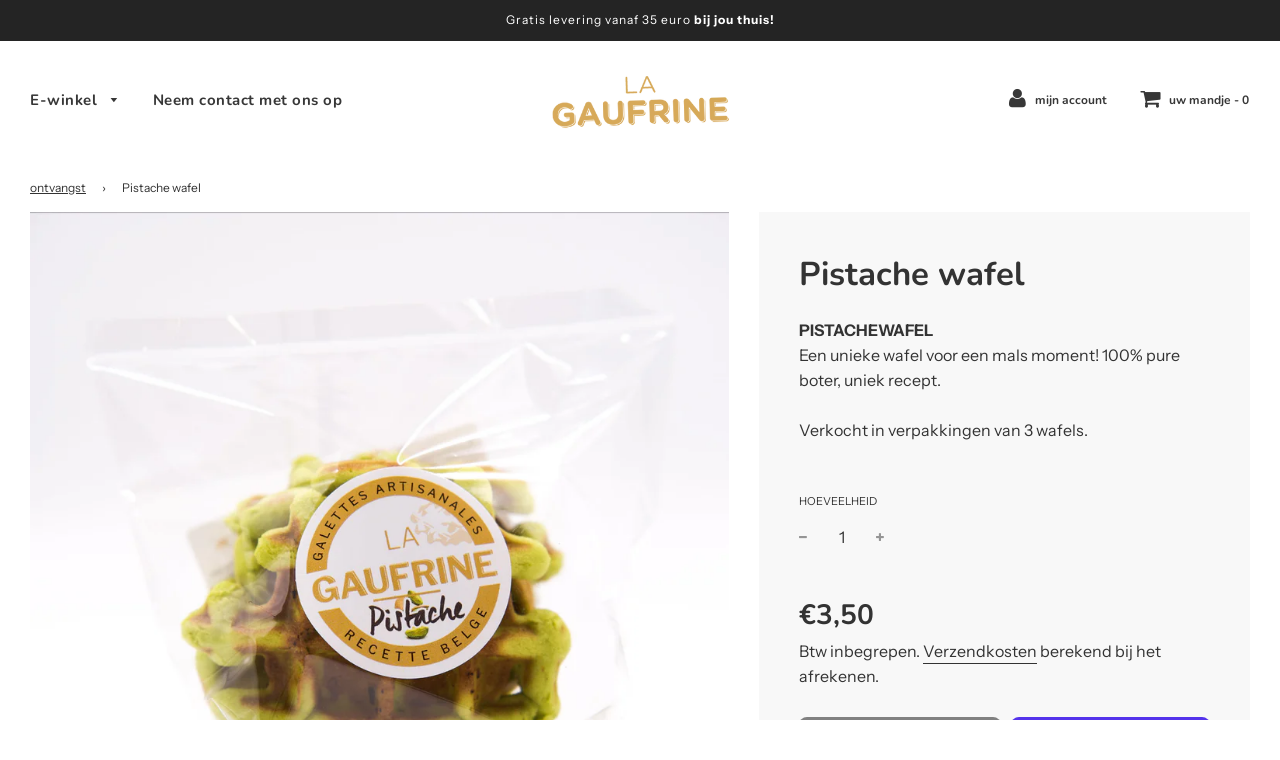

--- FILE ---
content_type: text/html; charset=utf-8
request_url: https://lagaufrine.com/nl/products/gaufrine-pistache
body_size: 19792
content:
<!doctype html>
<!--[if IE 8]><html class="no-js lt-ie9" lang="en"> <![endif]-->
<!--[if IE 9 ]><html class="ie9 no-js"> <![endif]-->
<!--[if (gt IE 9)|!(IE)]><!--> <html class="no-js"> <!--<![endif]-->
<head>

  <!-- Basic page needs ================================================== -->
  <meta charset="utf-8">
  <meta http-equiv="X-UA-Compatible" content="IE=edge">

  
  	  <link rel="shortcut icon" href="//lagaufrine.com/cdn/shop/files/GAUFRINE_LOGO_ESITE_180x180_crop_center.png?v=1613782597" type="image/png">
      <link rel="apple-touch-icon" sizes="180x180" href="//lagaufrine.com/cdn/shop/files/GAUFRINE_LOGO_ESITE_180x180_crop_center.png?v=1613782597">
      <link rel="apple-touch-icon-precomposed" sizes="180x180" href="//lagaufrine.com/cdn/shop/files/GAUFRINE_LOGO_ESITE_180x180_crop_center.png?v=1613782597">
      <link rel="icon" type="image/png" sizes="32x32" href="//lagaufrine.com/cdn/shop/files/GAUFRINE_LOGO_ESITE_32x32_crop_center.png?v=1613782597">
      <link rel="icon" type="image/png" sizes="194x194" href="//lagaufrine.com/cdn/shop/files/GAUFRINE_LOGO_ESITE_194x194_crop_center.png?v=1613782597">
      <link rel="icon" type="image/png" sizes="192x192" href="//lagaufrine.com/cdn/shop/files/GAUFRINE_LOGO_ESITE_192x192_crop_center.png?v=1613782597">
      <link rel="icon" type="image/png" sizes="16x16" href="//lagaufrine.com/cdn/shop/files/GAUFRINE_LOGO_ESITE_16x16_crop_center.png?v=1613782597">
  

  <!-- Title and description ================================================== -->
  <title>
  Pistache wafel &ndash; La Gaufrine
  </title>

  
  <meta name="description" content="PISTACHEWAFEL Een unieke wafel voor een mals moment! 100% pure boter, uniek recept. Verkocht in verpakkingen van 3 wafels.">
  

  <!-- Helpers ================================================== -->
  <!-- /snippets/social-meta-tags.liquid -->


  <meta property="og:type" content="product">
  <meta property="og:title" content="Pistache wafel">
  
    <meta property="og:image" content="http://lagaufrine.com/cdn/shop/files/gaufrine-pistache_3f244e08-0ecd-448c-b167-5e4542c46d98_grande.jpg?v=1692361173">
    <meta property="og:image:secure_url" content="https://lagaufrine.com/cdn/shop/files/gaufrine-pistache_3f244e08-0ecd-448c-b167-5e4542c46d98_grande.jpg?v=1692361173">
  
  <meta property="og:description" content="PISTACHEWAFEL Een unieke wafel voor een mals moment! 100% pure boter, uniek recept.
 Verkocht in verpakkingen van 3 wafels.">
  <meta property="og:price:amount" content="3,50">
  <meta property="og:price:currency" content="EUR">



<meta property="og:url" content="https://lagaufrine.com/nl/products/gaufrine-pistache">
<meta property="og:site_name" content="La Gaufrine">






  <meta name="twitter:card" content="summary">


  <meta name="twitter:title" content="Pistache wafel">
  <meta name="twitter:description" content="PISTACHEWAFEL Een unieke wafel voor een mals moment! 100% pure boter, uniek recept.
 Verkocht in verpakkingen van 3 wafels.">
  <meta name="twitter:image" content="https://lagaufrine.com/cdn/shop/files/gaufrine-pistache_3f244e08-0ecd-448c-b167-5e4542c46d98_grande.jpg?v=1692361173">
  <meta name="twitter:image:width" content="600">
  <meta name="twitter:image:height" content="600">



  <link rel="canonical" href="https://lagaufrine.com/nl/products/gaufrine-pistache"/>
  
	<meta name="viewport" content="width=device-width, initial-scale=1, maximum-scale=1, user-scalable=0"/>
  
  <meta name="theme-color" content="#333333">

  <!-- CSS ================================================== -->
  <link href="//lagaufrine.com/cdn/shop/t/6/assets/plugins.css?v=164077789380659527561759260556" rel="stylesheet" type="text/css" media="all" />
  <link href="//lagaufrine.com/cdn/shop/t/6/assets/timber.scss.css?v=1288297477299932961759260558" rel="stylesheet" type="text/css" media="all" />

  



  <!-- Header hook for plugins ================================================== -->
  <script>window.performance && window.performance.mark && window.performance.mark('shopify.content_for_header.start');</script><meta name="facebook-domain-verification" content="jk5bqx1xvdmwz0fahx5alktnocyjc7">
<meta name="facebook-domain-verification" content="p6rif0qbze3wci48fvc5ho0e1ge8p5">
<meta id="shopify-digital-wallet" name="shopify-digital-wallet" content="/37117952133/digital_wallets/dialog">
<meta name="shopify-checkout-api-token" content="99898a5946a3207b0348de17a7721d27">
<link rel="alternate" hreflang="x-default" href="https://lagaufrine.com/products/gaufrine-pistache">
<link rel="alternate" hreflang="fr" href="https://lagaufrine.com/products/gaufrine-pistache">
<link rel="alternate" hreflang="en" href="https://lagaufrine.com/en/products/gaufrine-pistache">
<link rel="alternate" hreflang="nl" href="https://lagaufrine.com/nl/products/gaufrine-pistache">
<link rel="alternate" type="application/json+oembed" href="https://lagaufrine.com/nl/products/gaufrine-pistache.oembed">
<script async="async" src="/checkouts/internal/preloads.js?locale=nl-BE"></script>
<link rel="preconnect" href="https://shop.app" crossorigin="anonymous">
<script async="async" src="https://shop.app/checkouts/internal/preloads.js?locale=nl-BE&shop_id=37117952133" crossorigin="anonymous"></script>
<script id="apple-pay-shop-capabilities" type="application/json">{"shopId":37117952133,"countryCode":"BE","currencyCode":"EUR","merchantCapabilities":["supports3DS"],"merchantId":"gid:\/\/shopify\/Shop\/37117952133","merchantName":"La Gaufrine","requiredBillingContactFields":["postalAddress","email","phone"],"requiredShippingContactFields":["postalAddress","email","phone"],"shippingType":"shipping","supportedNetworks":["visa","maestro","masterCard","amex"],"total":{"type":"pending","label":"La Gaufrine","amount":"1.00"},"shopifyPaymentsEnabled":true,"supportsSubscriptions":true}</script>
<script id="shopify-features" type="application/json">{"accessToken":"99898a5946a3207b0348de17a7721d27","betas":["rich-media-storefront-analytics"],"domain":"lagaufrine.com","predictiveSearch":true,"shopId":37117952133,"locale":"nl"}</script>
<script>var Shopify = Shopify || {};
Shopify.shop = "la-gaufrine.myshopify.com";
Shopify.locale = "nl";
Shopify.currency = {"active":"EUR","rate":"1.0"};
Shopify.country = "BE";
Shopify.theme = {"name":"Flow","id":95312314501,"schema_name":"Flow","schema_version":"16.1","theme_store_id":801,"role":"main"};
Shopify.theme.handle = "null";
Shopify.theme.style = {"id":null,"handle":null};
Shopify.cdnHost = "lagaufrine.com/cdn";
Shopify.routes = Shopify.routes || {};
Shopify.routes.root = "/nl/";</script>
<script type="module">!function(o){(o.Shopify=o.Shopify||{}).modules=!0}(window);</script>
<script>!function(o){function n(){var o=[];function n(){o.push(Array.prototype.slice.apply(arguments))}return n.q=o,n}var t=o.Shopify=o.Shopify||{};t.loadFeatures=n(),t.autoloadFeatures=n()}(window);</script>
<script>
  window.ShopifyPay = window.ShopifyPay || {};
  window.ShopifyPay.apiHost = "shop.app\/pay";
  window.ShopifyPay.redirectState = null;
</script>
<script id="shop-js-analytics" type="application/json">{"pageType":"product"}</script>
<script defer="defer" async type="module" src="//lagaufrine.com/cdn/shopifycloud/shop-js/modules/v2/client.init-shop-cart-sync_vOV-a8uK.nl.esm.js"></script>
<script defer="defer" async type="module" src="//lagaufrine.com/cdn/shopifycloud/shop-js/modules/v2/chunk.common_CJhj07vB.esm.js"></script>
<script defer="defer" async type="module" src="//lagaufrine.com/cdn/shopifycloud/shop-js/modules/v2/chunk.modal_CUgVXUZf.esm.js"></script>
<script type="module">
  await import("//lagaufrine.com/cdn/shopifycloud/shop-js/modules/v2/client.init-shop-cart-sync_vOV-a8uK.nl.esm.js");
await import("//lagaufrine.com/cdn/shopifycloud/shop-js/modules/v2/chunk.common_CJhj07vB.esm.js");
await import("//lagaufrine.com/cdn/shopifycloud/shop-js/modules/v2/chunk.modal_CUgVXUZf.esm.js");

  window.Shopify.SignInWithShop?.initShopCartSync?.({"fedCMEnabled":true,"windoidEnabled":true});

</script>
<script>
  window.Shopify = window.Shopify || {};
  if (!window.Shopify.featureAssets) window.Shopify.featureAssets = {};
  window.Shopify.featureAssets['shop-js'] = {"shop-cart-sync":["modules/v2/client.shop-cart-sync_BXFoCcTc.nl.esm.js","modules/v2/chunk.common_CJhj07vB.esm.js","modules/v2/chunk.modal_CUgVXUZf.esm.js"],"init-fed-cm":["modules/v2/client.init-fed-cm_BrMTCua_.nl.esm.js","modules/v2/chunk.common_CJhj07vB.esm.js","modules/v2/chunk.modal_CUgVXUZf.esm.js"],"init-shop-email-lookup-coordinator":["modules/v2/client.init-shop-email-lookup-coordinator_BNYBSeU_.nl.esm.js","modules/v2/chunk.common_CJhj07vB.esm.js","modules/v2/chunk.modal_CUgVXUZf.esm.js"],"init-windoid":["modules/v2/client.init-windoid_CWCaoIdT.nl.esm.js","modules/v2/chunk.common_CJhj07vB.esm.js","modules/v2/chunk.modal_CUgVXUZf.esm.js"],"shop-button":["modules/v2/client.shop-button_DHPWWyFt.nl.esm.js","modules/v2/chunk.common_CJhj07vB.esm.js","modules/v2/chunk.modal_CUgVXUZf.esm.js"],"shop-cash-offers":["modules/v2/client.shop-cash-offers_DkrRGug0.nl.esm.js","modules/v2/chunk.common_CJhj07vB.esm.js","modules/v2/chunk.modal_CUgVXUZf.esm.js"],"shop-toast-manager":["modules/v2/client.shop-toast-manager_gEGA2pId.nl.esm.js","modules/v2/chunk.common_CJhj07vB.esm.js","modules/v2/chunk.modal_CUgVXUZf.esm.js"],"init-shop-cart-sync":["modules/v2/client.init-shop-cart-sync_vOV-a8uK.nl.esm.js","modules/v2/chunk.common_CJhj07vB.esm.js","modules/v2/chunk.modal_CUgVXUZf.esm.js"],"init-customer-accounts-sign-up":["modules/v2/client.init-customer-accounts-sign-up_DgkqQ-gA.nl.esm.js","modules/v2/client.shop-login-button_Cfex_xfE.nl.esm.js","modules/v2/chunk.common_CJhj07vB.esm.js","modules/v2/chunk.modal_CUgVXUZf.esm.js"],"pay-button":["modules/v2/client.pay-button_C5ffEwyD.nl.esm.js","modules/v2/chunk.common_CJhj07vB.esm.js","modules/v2/chunk.modal_CUgVXUZf.esm.js"],"init-customer-accounts":["modules/v2/client.init-customer-accounts_BXXDvmMv.nl.esm.js","modules/v2/client.shop-login-button_Cfex_xfE.nl.esm.js","modules/v2/chunk.common_CJhj07vB.esm.js","modules/v2/chunk.modal_CUgVXUZf.esm.js"],"avatar":["modules/v2/client.avatar_BTnouDA3.nl.esm.js"],"init-shop-for-new-customer-accounts":["modules/v2/client.init-shop-for-new-customer-accounts_BNCHBxRp.nl.esm.js","modules/v2/client.shop-login-button_Cfex_xfE.nl.esm.js","modules/v2/chunk.common_CJhj07vB.esm.js","modules/v2/chunk.modal_CUgVXUZf.esm.js"],"shop-follow-button":["modules/v2/client.shop-follow-button_BBFyycLo.nl.esm.js","modules/v2/chunk.common_CJhj07vB.esm.js","modules/v2/chunk.modal_CUgVXUZf.esm.js"],"checkout-modal":["modules/v2/client.checkout-modal_CAl1mkDZ.nl.esm.js","modules/v2/chunk.common_CJhj07vB.esm.js","modules/v2/chunk.modal_CUgVXUZf.esm.js"],"shop-login-button":["modules/v2/client.shop-login-button_Cfex_xfE.nl.esm.js","modules/v2/chunk.common_CJhj07vB.esm.js","modules/v2/chunk.modal_CUgVXUZf.esm.js"],"lead-capture":["modules/v2/client.lead-capture_Drczia_q.nl.esm.js","modules/v2/chunk.common_CJhj07vB.esm.js","modules/v2/chunk.modal_CUgVXUZf.esm.js"],"shop-login":["modules/v2/client.shop-login_WnrjWA38.nl.esm.js","modules/v2/chunk.common_CJhj07vB.esm.js","modules/v2/chunk.modal_CUgVXUZf.esm.js"],"payment-terms":["modules/v2/client.payment-terms_CJxlri54.nl.esm.js","modules/v2/chunk.common_CJhj07vB.esm.js","modules/v2/chunk.modal_CUgVXUZf.esm.js"]};
</script>
<script>(function() {
  var isLoaded = false;
  function asyncLoad() {
    if (isLoaded) return;
    isLoaded = true;
    var urls = ["https:\/\/cdn.shopify.com\/s\/files\/1\/0371\/1795\/2133\/t\/6\/assets\/booster_eu_cookie_37117952133.js?v=1586531859\u0026shop=la-gaufrine.myshopify.com","https:\/\/omnisnippet1.com\/inShop\/Embed\/shopify.js?shop=la-gaufrine.myshopify.com"];
    for (var i = 0; i < urls.length; i++) {
      var s = document.createElement('script');
      s.type = 'text/javascript';
      s.async = true;
      s.src = urls[i];
      var x = document.getElementsByTagName('script')[0];
      x.parentNode.insertBefore(s, x);
    }
  };
  if(window.attachEvent) {
    window.attachEvent('onload', asyncLoad);
  } else {
    window.addEventListener('load', asyncLoad, false);
  }
})();</script>
<script id="__st">var __st={"a":37117952133,"offset":3600,"reqid":"c040ee54-7655-455b-9152-8c1ad257212b-1769969079","pageurl":"lagaufrine.com\/nl\/products\/gaufrine-pistache","u":"426d798d1224","p":"product","rtyp":"product","rid":8615300661572};</script>
<script>window.ShopifyPaypalV4VisibilityTracking = true;</script>
<script id="captcha-bootstrap">!function(){'use strict';const t='contact',e='account',n='new_comment',o=[[t,t],['blogs',n],['comments',n],[t,'customer']],c=[[e,'customer_login'],[e,'guest_login'],[e,'recover_customer_password'],[e,'create_customer']],r=t=>t.map((([t,e])=>`form[action*='/${t}']:not([data-nocaptcha='true']) input[name='form_type'][value='${e}']`)).join(','),a=t=>()=>t?[...document.querySelectorAll(t)].map((t=>t.form)):[];function s(){const t=[...o],e=r(t);return a(e)}const i='password',u='form_key',d=['recaptcha-v3-token','g-recaptcha-response','h-captcha-response',i],f=()=>{try{return window.sessionStorage}catch{return}},m='__shopify_v',_=t=>t.elements[u];function p(t,e,n=!1){try{const o=window.sessionStorage,c=JSON.parse(o.getItem(e)),{data:r}=function(t){const{data:e,action:n}=t;return t[m]||n?{data:e,action:n}:{data:t,action:n}}(c);for(const[e,n]of Object.entries(r))t.elements[e]&&(t.elements[e].value=n);n&&o.removeItem(e)}catch(o){console.error('form repopulation failed',{error:o})}}const l='form_type',E='cptcha';function T(t){t.dataset[E]=!0}const w=window,h=w.document,L='Shopify',v='ce_forms',y='captcha';let A=!1;((t,e)=>{const n=(g='f06e6c50-85a8-45c8-87d0-21a2b65856fe',I='https://cdn.shopify.com/shopifycloud/storefront-forms-hcaptcha/ce_storefront_forms_captcha_hcaptcha.v1.5.2.iife.js',D={infoText:'Beschermd door hCaptcha',privacyText:'Privacy',termsText:'Voorwaarden'},(t,e,n)=>{const o=w[L][v],c=o.bindForm;if(c)return c(t,g,e,D).then(n);var r;o.q.push([[t,g,e,D],n]),r=I,A||(h.body.append(Object.assign(h.createElement('script'),{id:'captcha-provider',async:!0,src:r})),A=!0)});var g,I,D;w[L]=w[L]||{},w[L][v]=w[L][v]||{},w[L][v].q=[],w[L][y]=w[L][y]||{},w[L][y].protect=function(t,e){n(t,void 0,e),T(t)},Object.freeze(w[L][y]),function(t,e,n,w,h,L){const[v,y,A,g]=function(t,e,n){const i=e?o:[],u=t?c:[],d=[...i,...u],f=r(d),m=r(i),_=r(d.filter((([t,e])=>n.includes(e))));return[a(f),a(m),a(_),s()]}(w,h,L),I=t=>{const e=t.target;return e instanceof HTMLFormElement?e:e&&e.form},D=t=>v().includes(t);t.addEventListener('submit',(t=>{const e=I(t);if(!e)return;const n=D(e)&&!e.dataset.hcaptchaBound&&!e.dataset.recaptchaBound,o=_(e),c=g().includes(e)&&(!o||!o.value);(n||c)&&t.preventDefault(),c&&!n&&(function(t){try{if(!f())return;!function(t){const e=f();if(!e)return;const n=_(t);if(!n)return;const o=n.value;o&&e.removeItem(o)}(t);const e=Array.from(Array(32),(()=>Math.random().toString(36)[2])).join('');!function(t,e){_(t)||t.append(Object.assign(document.createElement('input'),{type:'hidden',name:u})),t.elements[u].value=e}(t,e),function(t,e){const n=f();if(!n)return;const o=[...t.querySelectorAll(`input[type='${i}']`)].map((({name:t})=>t)),c=[...d,...o],r={};for(const[a,s]of new FormData(t).entries())c.includes(a)||(r[a]=s);n.setItem(e,JSON.stringify({[m]:1,action:t.action,data:r}))}(t,e)}catch(e){console.error('failed to persist form',e)}}(e),e.submit())}));const S=(t,e)=>{t&&!t.dataset[E]&&(n(t,e.some((e=>e===t))),T(t))};for(const o of['focusin','change'])t.addEventListener(o,(t=>{const e=I(t);D(e)&&S(e,y())}));const B=e.get('form_key'),M=e.get(l),P=B&&M;t.addEventListener('DOMContentLoaded',(()=>{const t=y();if(P)for(const e of t)e.elements[l].value===M&&p(e,B);[...new Set([...A(),...v().filter((t=>'true'===t.dataset.shopifyCaptcha))])].forEach((e=>S(e,t)))}))}(h,new URLSearchParams(w.location.search),n,t,e,['guest_login'])})(!0,!0)}();</script>
<script integrity="sha256-4kQ18oKyAcykRKYeNunJcIwy7WH5gtpwJnB7kiuLZ1E=" data-source-attribution="shopify.loadfeatures" defer="defer" src="//lagaufrine.com/cdn/shopifycloud/storefront/assets/storefront/load_feature-a0a9edcb.js" crossorigin="anonymous"></script>
<script crossorigin="anonymous" defer="defer" src="//lagaufrine.com/cdn/shopifycloud/storefront/assets/shopify_pay/storefront-65b4c6d7.js?v=20250812"></script>
<script data-source-attribution="shopify.dynamic_checkout.dynamic.init">var Shopify=Shopify||{};Shopify.PaymentButton=Shopify.PaymentButton||{isStorefrontPortableWallets:!0,init:function(){window.Shopify.PaymentButton.init=function(){};var t=document.createElement("script");t.src="https://lagaufrine.com/cdn/shopifycloud/portable-wallets/latest/portable-wallets.nl.js",t.type="module",document.head.appendChild(t)}};
</script>
<script data-source-attribution="shopify.dynamic_checkout.buyer_consent">
  function portableWalletsHideBuyerConsent(e){var t=document.getElementById("shopify-buyer-consent"),n=document.getElementById("shopify-subscription-policy-button");t&&n&&(t.classList.add("hidden"),t.setAttribute("aria-hidden","true"),n.removeEventListener("click",e))}function portableWalletsShowBuyerConsent(e){var t=document.getElementById("shopify-buyer-consent"),n=document.getElementById("shopify-subscription-policy-button");t&&n&&(t.classList.remove("hidden"),t.removeAttribute("aria-hidden"),n.addEventListener("click",e))}window.Shopify?.PaymentButton&&(window.Shopify.PaymentButton.hideBuyerConsent=portableWalletsHideBuyerConsent,window.Shopify.PaymentButton.showBuyerConsent=portableWalletsShowBuyerConsent);
</script>
<script>
  function portableWalletsCleanup(e){e&&e.src&&console.error("Failed to load portable wallets script "+e.src);var t=document.querySelectorAll("shopify-accelerated-checkout .shopify-payment-button__skeleton, shopify-accelerated-checkout-cart .wallet-cart-button__skeleton"),e=document.getElementById("shopify-buyer-consent");for(let e=0;e<t.length;e++)t[e].remove();e&&e.remove()}function portableWalletsNotLoadedAsModule(e){e instanceof ErrorEvent&&"string"==typeof e.message&&e.message.includes("import.meta")&&"string"==typeof e.filename&&e.filename.includes("portable-wallets")&&(window.removeEventListener("error",portableWalletsNotLoadedAsModule),window.Shopify.PaymentButton.failedToLoad=e,"loading"===document.readyState?document.addEventListener("DOMContentLoaded",window.Shopify.PaymentButton.init):window.Shopify.PaymentButton.init())}window.addEventListener("error",portableWalletsNotLoadedAsModule);
</script>

<script type="module" src="https://lagaufrine.com/cdn/shopifycloud/portable-wallets/latest/portable-wallets.nl.js" onError="portableWalletsCleanup(this)" crossorigin="anonymous"></script>
<script nomodule>
  document.addEventListener("DOMContentLoaded", portableWalletsCleanup);
</script>

<link id="shopify-accelerated-checkout-styles" rel="stylesheet" media="screen" href="https://lagaufrine.com/cdn/shopifycloud/portable-wallets/latest/accelerated-checkout-backwards-compat.css" crossorigin="anonymous">
<style id="shopify-accelerated-checkout-cart">
        #shopify-buyer-consent {
  margin-top: 1em;
  display: inline-block;
  width: 100%;
}

#shopify-buyer-consent.hidden {
  display: none;
}

#shopify-subscription-policy-button {
  background: none;
  border: none;
  padding: 0;
  text-decoration: underline;
  font-size: inherit;
  cursor: pointer;
}

#shopify-subscription-policy-button::before {
  box-shadow: none;
}

      </style>

<script>window.performance && window.performance.mark && window.performance.mark('shopify.content_for_header.end');</script>
  <!-- /snippets/oldIE-js.liquid -->


<!--[if lt IE 9]>
<script src="//cdnjs.cloudflare.com/ajax/libs/html5shiv/3.7.2/html5shiv.min.js" type="text/javascript"></script>
<script src="//lagaufrine.com/cdn/shop/t/6/assets/respond.min.js?v=52248677837542619231586185934" type="text/javascript"></script>
<link href="//lagaufrine.com/cdn/shop/t/6/assets/respond-proxy.html" id="respond-proxy" rel="respond-proxy" />
<link href="//lagaufrine.com/search?q=6813022e6b0f980fffc47abfa7f803d0" id="respond-redirect" rel="respond-redirect" />
<script src="//lagaufrine.com/search?q=6813022e6b0f980fffc47abfa7f803d0" type="text/javascript"></script>
<![endif]-->



  <script>
    window.wetheme = {
      name: 'Flow',
    };
  </script>
  <script src="//lagaufrine.com/cdn/shop/t/6/assets/jquery-3.3.1.min.js?v=74255524871372887611586185932" type="text/javascript"></script>
  <script src="//lagaufrine.com/cdn/shop/t/6/assets/modernizr.min.js?v=137617515274177302221586185937" type="text/javascript"></script>

  
  

<script src="https://cdn.shopify.com/extensions/8d2c31d3-a828-4daf-820f-80b7f8e01c39/nova-eu-cookie-bar-gdpr-4/assets/nova-cookie-app-embed.js" type="text/javascript" defer="defer"></script>
<link href="https://cdn.shopify.com/extensions/8d2c31d3-a828-4daf-820f-80b7f8e01c39/nova-eu-cookie-bar-gdpr-4/assets/nova-cookie.css" rel="stylesheet" type="text/css" media="all">
<link href="https://monorail-edge.shopifysvc.com" rel="dns-prefetch">
<script>(function(){if ("sendBeacon" in navigator && "performance" in window) {try {var session_token_from_headers = performance.getEntriesByType('navigation')[0].serverTiming.find(x => x.name == '_s').description;} catch {var session_token_from_headers = undefined;}var session_cookie_matches = document.cookie.match(/_shopify_s=([^;]*)/);var session_token_from_cookie = session_cookie_matches && session_cookie_matches.length === 2 ? session_cookie_matches[1] : "";var session_token = session_token_from_headers || session_token_from_cookie || "";function handle_abandonment_event(e) {var entries = performance.getEntries().filter(function(entry) {return /monorail-edge.shopifysvc.com/.test(entry.name);});if (!window.abandonment_tracked && entries.length === 0) {window.abandonment_tracked = true;var currentMs = Date.now();var navigation_start = performance.timing.navigationStart;var payload = {shop_id: 37117952133,url: window.location.href,navigation_start,duration: currentMs - navigation_start,session_token,page_type: "product"};window.navigator.sendBeacon("https://monorail-edge.shopifysvc.com/v1/produce", JSON.stringify({schema_id: "online_store_buyer_site_abandonment/1.1",payload: payload,metadata: {event_created_at_ms: currentMs,event_sent_at_ms: currentMs}}));}}window.addEventListener('pagehide', handle_abandonment_event);}}());</script>
<script id="web-pixels-manager-setup">(function e(e,d,r,n,o){if(void 0===o&&(o={}),!Boolean(null===(a=null===(i=window.Shopify)||void 0===i?void 0:i.analytics)||void 0===a?void 0:a.replayQueue)){var i,a;window.Shopify=window.Shopify||{};var t=window.Shopify;t.analytics=t.analytics||{};var s=t.analytics;s.replayQueue=[],s.publish=function(e,d,r){return s.replayQueue.push([e,d,r]),!0};try{self.performance.mark("wpm:start")}catch(e){}var l=function(){var e={modern:/Edge?\/(1{2}[4-9]|1[2-9]\d|[2-9]\d{2}|\d{4,})\.\d+(\.\d+|)|Firefox\/(1{2}[4-9]|1[2-9]\d|[2-9]\d{2}|\d{4,})\.\d+(\.\d+|)|Chrom(ium|e)\/(9{2}|\d{3,})\.\d+(\.\d+|)|(Maci|X1{2}).+ Version\/(15\.\d+|(1[6-9]|[2-9]\d|\d{3,})\.\d+)([,.]\d+|)( \(\w+\)|)( Mobile\/\w+|) Safari\/|Chrome.+OPR\/(9{2}|\d{3,})\.\d+\.\d+|(CPU[ +]OS|iPhone[ +]OS|CPU[ +]iPhone|CPU IPhone OS|CPU iPad OS)[ +]+(15[._]\d+|(1[6-9]|[2-9]\d|\d{3,})[._]\d+)([._]\d+|)|Android:?[ /-](13[3-9]|1[4-9]\d|[2-9]\d{2}|\d{4,})(\.\d+|)(\.\d+|)|Android.+Firefox\/(13[5-9]|1[4-9]\d|[2-9]\d{2}|\d{4,})\.\d+(\.\d+|)|Android.+Chrom(ium|e)\/(13[3-9]|1[4-9]\d|[2-9]\d{2}|\d{4,})\.\d+(\.\d+|)|SamsungBrowser\/([2-9]\d|\d{3,})\.\d+/,legacy:/Edge?\/(1[6-9]|[2-9]\d|\d{3,})\.\d+(\.\d+|)|Firefox\/(5[4-9]|[6-9]\d|\d{3,})\.\d+(\.\d+|)|Chrom(ium|e)\/(5[1-9]|[6-9]\d|\d{3,})\.\d+(\.\d+|)([\d.]+$|.*Safari\/(?![\d.]+ Edge\/[\d.]+$))|(Maci|X1{2}).+ Version\/(10\.\d+|(1[1-9]|[2-9]\d|\d{3,})\.\d+)([,.]\d+|)( \(\w+\)|)( Mobile\/\w+|) Safari\/|Chrome.+OPR\/(3[89]|[4-9]\d|\d{3,})\.\d+\.\d+|(CPU[ +]OS|iPhone[ +]OS|CPU[ +]iPhone|CPU IPhone OS|CPU iPad OS)[ +]+(10[._]\d+|(1[1-9]|[2-9]\d|\d{3,})[._]\d+)([._]\d+|)|Android:?[ /-](13[3-9]|1[4-9]\d|[2-9]\d{2}|\d{4,})(\.\d+|)(\.\d+|)|Mobile Safari.+OPR\/([89]\d|\d{3,})\.\d+\.\d+|Android.+Firefox\/(13[5-9]|1[4-9]\d|[2-9]\d{2}|\d{4,})\.\d+(\.\d+|)|Android.+Chrom(ium|e)\/(13[3-9]|1[4-9]\d|[2-9]\d{2}|\d{4,})\.\d+(\.\d+|)|Android.+(UC? ?Browser|UCWEB|U3)[ /]?(15\.([5-9]|\d{2,})|(1[6-9]|[2-9]\d|\d{3,})\.\d+)\.\d+|SamsungBrowser\/(5\.\d+|([6-9]|\d{2,})\.\d+)|Android.+MQ{2}Browser\/(14(\.(9|\d{2,})|)|(1[5-9]|[2-9]\d|\d{3,})(\.\d+|))(\.\d+|)|K[Aa][Ii]OS\/(3\.\d+|([4-9]|\d{2,})\.\d+)(\.\d+|)/},d=e.modern,r=e.legacy,n=navigator.userAgent;return n.match(d)?"modern":n.match(r)?"legacy":"unknown"}(),u="modern"===l?"modern":"legacy",c=(null!=n?n:{modern:"",legacy:""})[u],f=function(e){return[e.baseUrl,"/wpm","/b",e.hashVersion,"modern"===e.buildTarget?"m":"l",".js"].join("")}({baseUrl:d,hashVersion:r,buildTarget:u}),m=function(e){var d=e.version,r=e.bundleTarget,n=e.surface,o=e.pageUrl,i=e.monorailEndpoint;return{emit:function(e){var a=e.status,t=e.errorMsg,s=(new Date).getTime(),l=JSON.stringify({metadata:{event_sent_at_ms:s},events:[{schema_id:"web_pixels_manager_load/3.1",payload:{version:d,bundle_target:r,page_url:o,status:a,surface:n,error_msg:t},metadata:{event_created_at_ms:s}}]});if(!i)return console&&console.warn&&console.warn("[Web Pixels Manager] No Monorail endpoint provided, skipping logging."),!1;try{return self.navigator.sendBeacon.bind(self.navigator)(i,l)}catch(e){}var u=new XMLHttpRequest;try{return u.open("POST",i,!0),u.setRequestHeader("Content-Type","text/plain"),u.send(l),!0}catch(e){return console&&console.warn&&console.warn("[Web Pixels Manager] Got an unhandled error while logging to Monorail."),!1}}}}({version:r,bundleTarget:l,surface:e.surface,pageUrl:self.location.href,monorailEndpoint:e.monorailEndpoint});try{o.browserTarget=l,function(e){var d=e.src,r=e.async,n=void 0===r||r,o=e.onload,i=e.onerror,a=e.sri,t=e.scriptDataAttributes,s=void 0===t?{}:t,l=document.createElement("script"),u=document.querySelector("head"),c=document.querySelector("body");if(l.async=n,l.src=d,a&&(l.integrity=a,l.crossOrigin="anonymous"),s)for(var f in s)if(Object.prototype.hasOwnProperty.call(s,f))try{l.dataset[f]=s[f]}catch(e){}if(o&&l.addEventListener("load",o),i&&l.addEventListener("error",i),u)u.appendChild(l);else{if(!c)throw new Error("Did not find a head or body element to append the script");c.appendChild(l)}}({src:f,async:!0,onload:function(){if(!function(){var e,d;return Boolean(null===(d=null===(e=window.Shopify)||void 0===e?void 0:e.analytics)||void 0===d?void 0:d.initialized)}()){var d=window.webPixelsManager.init(e)||void 0;if(d){var r=window.Shopify.analytics;r.replayQueue.forEach((function(e){var r=e[0],n=e[1],o=e[2];d.publishCustomEvent(r,n,o)})),r.replayQueue=[],r.publish=d.publishCustomEvent,r.visitor=d.visitor,r.initialized=!0}}},onerror:function(){return m.emit({status:"failed",errorMsg:"".concat(f," has failed to load")})},sri:function(e){var d=/^sha384-[A-Za-z0-9+/=]+$/;return"string"==typeof e&&d.test(e)}(c)?c:"",scriptDataAttributes:o}),m.emit({status:"loading"})}catch(e){m.emit({status:"failed",errorMsg:(null==e?void 0:e.message)||"Unknown error"})}}})({shopId: 37117952133,storefrontBaseUrl: "https://lagaufrine.com",extensionsBaseUrl: "https://extensions.shopifycdn.com/cdn/shopifycloud/web-pixels-manager",monorailEndpoint: "https://monorail-edge.shopifysvc.com/unstable/produce_batch",surface: "storefront-renderer",enabledBetaFlags: ["2dca8a86"],webPixelsConfigList: [{"id":"349241668","configuration":"{\"pixel_id\":\"649406838939569\",\"pixel_type\":\"facebook_pixel\",\"metaapp_system_user_token\":\"-\"}","eventPayloadVersion":"v1","runtimeContext":"OPEN","scriptVersion":"ca16bc87fe92b6042fbaa3acc2fbdaa6","type":"APP","apiClientId":2329312,"privacyPurposes":["ANALYTICS","MARKETING","SALE_OF_DATA"],"dataSharingAdjustments":{"protectedCustomerApprovalScopes":["read_customer_address","read_customer_email","read_customer_name","read_customer_personal_data","read_customer_phone"]}},{"id":"shopify-app-pixel","configuration":"{}","eventPayloadVersion":"v1","runtimeContext":"STRICT","scriptVersion":"0450","apiClientId":"shopify-pixel","type":"APP","privacyPurposes":["ANALYTICS","MARKETING"]},{"id":"shopify-custom-pixel","eventPayloadVersion":"v1","runtimeContext":"LAX","scriptVersion":"0450","apiClientId":"shopify-pixel","type":"CUSTOM","privacyPurposes":["ANALYTICS","MARKETING"]}],isMerchantRequest: false,initData: {"shop":{"name":"La Gaufrine","paymentSettings":{"currencyCode":"EUR"},"myshopifyDomain":"la-gaufrine.myshopify.com","countryCode":"BE","storefrontUrl":"https:\/\/lagaufrine.com\/nl"},"customer":null,"cart":null,"checkout":null,"productVariants":[{"price":{"amount":3.5,"currencyCode":"EUR"},"product":{"title":"Pistache wafel","vendor":"La Gaufrine","id":"8615300661572","untranslatedTitle":"Pistache wafel","url":"\/nl\/products\/gaufrine-pistache","type":"Gaufres"},"id":"46965380284740","image":{"src":"\/\/lagaufrine.com\/cdn\/shop\/files\/gaufrine-pistache_3f244e08-0ecd-448c-b167-5e4542c46d98.jpg?v=1692361173"},"sku":null,"title":"Default Title","untranslatedTitle":"Default Title"}],"purchasingCompany":null},},"https://lagaufrine.com/cdn","1d2a099fw23dfb22ep557258f5m7a2edbae",{"modern":"","legacy":""},{"shopId":"37117952133","storefrontBaseUrl":"https:\/\/lagaufrine.com","extensionBaseUrl":"https:\/\/extensions.shopifycdn.com\/cdn\/shopifycloud\/web-pixels-manager","surface":"storefront-renderer","enabledBetaFlags":"[\"2dca8a86\"]","isMerchantRequest":"false","hashVersion":"1d2a099fw23dfb22ep557258f5m7a2edbae","publish":"custom","events":"[[\"page_viewed\",{}],[\"product_viewed\",{\"productVariant\":{\"price\":{\"amount\":3.5,\"currencyCode\":\"EUR\"},\"product\":{\"title\":\"Pistache wafel\",\"vendor\":\"La Gaufrine\",\"id\":\"8615300661572\",\"untranslatedTitle\":\"Pistache wafel\",\"url\":\"\/nl\/products\/gaufrine-pistache\",\"type\":\"Gaufres\"},\"id\":\"46965380284740\",\"image\":{\"src\":\"\/\/lagaufrine.com\/cdn\/shop\/files\/gaufrine-pistache_3f244e08-0ecd-448c-b167-5e4542c46d98.jpg?v=1692361173\"},\"sku\":null,\"title\":\"Default Title\",\"untranslatedTitle\":\"Default Title\"}}]]"});</script><script>
  window.ShopifyAnalytics = window.ShopifyAnalytics || {};
  window.ShopifyAnalytics.meta = window.ShopifyAnalytics.meta || {};
  window.ShopifyAnalytics.meta.currency = 'EUR';
  var meta = {"product":{"id":8615300661572,"gid":"gid:\/\/shopify\/Product\/8615300661572","vendor":"La Gaufrine","type":"Gaufres","handle":"gaufrine-pistache","variants":[{"id":46965380284740,"price":350,"name":"Pistache wafel","public_title":null,"sku":null}],"remote":false},"page":{"pageType":"product","resourceType":"product","resourceId":8615300661572,"requestId":"c040ee54-7655-455b-9152-8c1ad257212b-1769969079"}};
  for (var attr in meta) {
    window.ShopifyAnalytics.meta[attr] = meta[attr];
  }
</script>
<script class="analytics">
  (function () {
    var customDocumentWrite = function(content) {
      var jquery = null;

      if (window.jQuery) {
        jquery = window.jQuery;
      } else if (window.Checkout && window.Checkout.$) {
        jquery = window.Checkout.$;
      }

      if (jquery) {
        jquery('body').append(content);
      }
    };

    var hasLoggedConversion = function(token) {
      if (token) {
        return document.cookie.indexOf('loggedConversion=' + token) !== -1;
      }
      return false;
    }

    var setCookieIfConversion = function(token) {
      if (token) {
        var twoMonthsFromNow = new Date(Date.now());
        twoMonthsFromNow.setMonth(twoMonthsFromNow.getMonth() + 2);

        document.cookie = 'loggedConversion=' + token + '; expires=' + twoMonthsFromNow;
      }
    }

    var trekkie = window.ShopifyAnalytics.lib = window.trekkie = window.trekkie || [];
    if (trekkie.integrations) {
      return;
    }
    trekkie.methods = [
      'identify',
      'page',
      'ready',
      'track',
      'trackForm',
      'trackLink'
    ];
    trekkie.factory = function(method) {
      return function() {
        var args = Array.prototype.slice.call(arguments);
        args.unshift(method);
        trekkie.push(args);
        return trekkie;
      };
    };
    for (var i = 0; i < trekkie.methods.length; i++) {
      var key = trekkie.methods[i];
      trekkie[key] = trekkie.factory(key);
    }
    trekkie.load = function(config) {
      trekkie.config = config || {};
      trekkie.config.initialDocumentCookie = document.cookie;
      var first = document.getElementsByTagName('script')[0];
      var script = document.createElement('script');
      script.type = 'text/javascript';
      script.onerror = function(e) {
        var scriptFallback = document.createElement('script');
        scriptFallback.type = 'text/javascript';
        scriptFallback.onerror = function(error) {
                var Monorail = {
      produce: function produce(monorailDomain, schemaId, payload) {
        var currentMs = new Date().getTime();
        var event = {
          schema_id: schemaId,
          payload: payload,
          metadata: {
            event_created_at_ms: currentMs,
            event_sent_at_ms: currentMs
          }
        };
        return Monorail.sendRequest("https://" + monorailDomain + "/v1/produce", JSON.stringify(event));
      },
      sendRequest: function sendRequest(endpointUrl, payload) {
        // Try the sendBeacon API
        if (window && window.navigator && typeof window.navigator.sendBeacon === 'function' && typeof window.Blob === 'function' && !Monorail.isIos12()) {
          var blobData = new window.Blob([payload], {
            type: 'text/plain'
          });

          if (window.navigator.sendBeacon(endpointUrl, blobData)) {
            return true;
          } // sendBeacon was not successful

        } // XHR beacon

        var xhr = new XMLHttpRequest();

        try {
          xhr.open('POST', endpointUrl);
          xhr.setRequestHeader('Content-Type', 'text/plain');
          xhr.send(payload);
        } catch (e) {
          console.log(e);
        }

        return false;
      },
      isIos12: function isIos12() {
        return window.navigator.userAgent.lastIndexOf('iPhone; CPU iPhone OS 12_') !== -1 || window.navigator.userAgent.lastIndexOf('iPad; CPU OS 12_') !== -1;
      }
    };
    Monorail.produce('monorail-edge.shopifysvc.com',
      'trekkie_storefront_load_errors/1.1',
      {shop_id: 37117952133,
      theme_id: 95312314501,
      app_name: "storefront",
      context_url: window.location.href,
      source_url: "//lagaufrine.com/cdn/s/trekkie.storefront.c59ea00e0474b293ae6629561379568a2d7c4bba.min.js"});

        };
        scriptFallback.async = true;
        scriptFallback.src = '//lagaufrine.com/cdn/s/trekkie.storefront.c59ea00e0474b293ae6629561379568a2d7c4bba.min.js';
        first.parentNode.insertBefore(scriptFallback, first);
      };
      script.async = true;
      script.src = '//lagaufrine.com/cdn/s/trekkie.storefront.c59ea00e0474b293ae6629561379568a2d7c4bba.min.js';
      first.parentNode.insertBefore(script, first);
    };
    trekkie.load(
      {"Trekkie":{"appName":"storefront","development":false,"defaultAttributes":{"shopId":37117952133,"isMerchantRequest":null,"themeId":95312314501,"themeCityHash":"3624866081859178974","contentLanguage":"nl","currency":"EUR","eventMetadataId":"22600226-cdf9-4bbf-a329-b95b6715b4df"},"isServerSideCookieWritingEnabled":true,"monorailRegion":"shop_domain","enabledBetaFlags":["65f19447","b5387b81"]},"Session Attribution":{},"S2S":{"facebookCapiEnabled":true,"source":"trekkie-storefront-renderer","apiClientId":580111}}
    );

    var loaded = false;
    trekkie.ready(function() {
      if (loaded) return;
      loaded = true;

      window.ShopifyAnalytics.lib = window.trekkie;

      var originalDocumentWrite = document.write;
      document.write = customDocumentWrite;
      try { window.ShopifyAnalytics.merchantGoogleAnalytics.call(this); } catch(error) {};
      document.write = originalDocumentWrite;

      window.ShopifyAnalytics.lib.page(null,{"pageType":"product","resourceType":"product","resourceId":8615300661572,"requestId":"c040ee54-7655-455b-9152-8c1ad257212b-1769969079","shopifyEmitted":true});

      var match = window.location.pathname.match(/checkouts\/(.+)\/(thank_you|post_purchase)/)
      var token = match? match[1]: undefined;
      if (!hasLoggedConversion(token)) {
        setCookieIfConversion(token);
        window.ShopifyAnalytics.lib.track("Viewed Product",{"currency":"EUR","variantId":46965380284740,"productId":8615300661572,"productGid":"gid:\/\/shopify\/Product\/8615300661572","name":"Pistache wafel","price":"3.50","sku":null,"brand":"La Gaufrine","variant":null,"category":"Gaufres","nonInteraction":true,"remote":false},undefined,undefined,{"shopifyEmitted":true});
      window.ShopifyAnalytics.lib.track("monorail:\/\/trekkie_storefront_viewed_product\/1.1",{"currency":"EUR","variantId":46965380284740,"productId":8615300661572,"productGid":"gid:\/\/shopify\/Product\/8615300661572","name":"Pistache wafel","price":"3.50","sku":null,"brand":"La Gaufrine","variant":null,"category":"Gaufres","nonInteraction":true,"remote":false,"referer":"https:\/\/lagaufrine.com\/nl\/products\/gaufrine-pistache"});
      }
    });


        var eventsListenerScript = document.createElement('script');
        eventsListenerScript.async = true;
        eventsListenerScript.src = "//lagaufrine.com/cdn/shopifycloud/storefront/assets/shop_events_listener-3da45d37.js";
        document.getElementsByTagName('head')[0].appendChild(eventsListenerScript);

})();</script>
<script
  defer
  src="https://lagaufrine.com/cdn/shopifycloud/perf-kit/shopify-perf-kit-3.1.0.min.js"
  data-application="storefront-renderer"
  data-shop-id="37117952133"
  data-render-region="gcp-us-east1"
  data-page-type="product"
  data-theme-instance-id="95312314501"
  data-theme-name="Flow"
  data-theme-version="16.1"
  data-monorail-region="shop_domain"
  data-resource-timing-sampling-rate="10"
  data-shs="true"
  data-shs-beacon="true"
  data-shs-export-with-fetch="true"
  data-shs-logs-sample-rate="1"
  data-shs-beacon-endpoint="https://lagaufrine.com/api/collect"
></script>
</head>


<body id="pistache-wafel" class="template-product page-fade white--match" >

  
  <div id="CartDrawer" class="drawer drawer--right drawer--cart">
    <div class="drawer__header sitewide--title-wrapper">
      <div class="drawer__close js-drawer-close">
        <button type="button" class="icon-fallback-text">
          <span class="fallback-text">"Sluit winkelwagen"</span>
        </button>
      </div>
      <div class="drawer__title h2 page--title " id="CartTitle">Mand</div>
      <div class="drawer__title h2 page--title hide" id="ShopNowTitle">Snelle kijk</div>
      <div class="drawer__title h2 page--title hide" id="LogInTitle">Verbinding</div>
      <div class="drawer__title h2 page--title hide" id="SearchTitle">Voer een zoekopdracht uit</div>
    </div>
    <div id="CartContainer"></div>
    <div id="ShopNowContainer" class="hide"></div>
    <div id="SearchContainer" class="hide">
      <div class="wrapper search-drawer">
        <div class="input-group">
          <input type="search" name="q" id="search-input" placeholder="Zoek in de winkel" class="input-group-field" aria-label="Zoek in de winkel" autocomplete="off" />
          <span class="input-group-btn">
            <button type="submit" class="btn icon-fallback-text">
              <i class="fa fa-search"></i>
              <span class="fallback-text">Search</span>
            </button>
          </span>
        </div>
        <script id="LiveSearchResultTemplate" type="text/template">
  
    <div class="indiv-search-listing-grid">
      <div class="grid">
        {{#if image}}
        <div class="grid__item large--one-quarter live-search--image">
          <a href="{{url}}" title="{{title}}">
            <img
                class="lazyload"
                src="{{image}}"
                alt="{{title}}"
                {{#if imageResponsive}}
                data-src="{{imageResponsive}}"
                data-sizes="auto"
                {{/if}}
            >
          </a>
        </div>
        {{/if}}
        <div class="grid__item large--three-quarters line-search-content">
          <h3>
            <a href="{{url}}" title="">{{title}}</a>
          </h3>
          <div>
            {{{price_html}}}
          </div>
          <p>{{content}}</p>
        </div>
      </div>
    </div>
  
</script>

        <script type="text/javascript">
            var SearchTranslations = {
                no_results_html: "Uw zoekopdracht naar \" {{ terms }} \" heeft geen resultaten opgeleverd.",
                results_for_html: "Uw zoekopdracht naar \" {{ terms }} \" heeft de volgende resultaten opgeleverd:",
                products: "Sommige producten",
                pages: "Pagina\u0026#39;s",
                articles: "Lidwoord"
            };
        </script>
        <div id="search-results" class="grid-uniform">
          <!-- here will be the search results -->
        </div>
        <a id="search-show-more" href="#" class="btn hide">Bekijk meer</a>
      </div>
    </div>
    <div id="LogInContainer" class="hide"></div>
  </div>
  <div id="DrawerOverlay"></div>

<div id="PageContainer">

	<div id="shopify-section-announcement-bar" class="shopify-section">

  <style>

    .notification-bar{
      background-color: #242424;
      color: #ffffff;
    }

    .notification-bar a, .notification-bar .social-sharing.is-clean a{
      color: #ffffff;
    }

  </style>

  <div class="notification-bar">

    

  
  <div class="notification-bar__message">

    
      <a href="/nl/collections/all" class="notification-bar__message">
        <p>Gratis levering vanaf 35 euro <strong>bij jou thuis!</strong></p>
      </a>
    

  </div>
  

  </div>



</div>

	<div id="shopify-section-header" class="shopify-section">














<div data-section-id="header" data-section-type="header-section" class="header-section--wrapper">
  <div id="NavDrawer" class="drawer drawer--left">

    
      
      







<div 
>

<noscript>
    <img
        class=""
        src="//lagaufrine.com/cdn/shop/files/GAUFRINE_LOGO_ESITE_1000x1000.png?v=1613782597"
        data-sizes="auto"
        
            alt=""
        
        
        style="width: 50px"
        itemprop="logo"
      
    />
</noscript>

<img
    class="lazyload "
    src="//lagaufrine.com/cdn/shop/files/GAUFRINE_LOGO_ESITE_150x.png?v=1613782597"
    data-src="//lagaufrine.com/cdn/shop/files/GAUFRINE_LOGO_ESITE_{width}.png?v=1613782597"
    data-sizes="auto"
    
    data-aspectratio="2.962962962962963"
    
    
        style="width: 50px"
        itemprop="logo"
      
    
        style="max-width: 320px; max-height: 108px"
    
    
        alt=""
    
/>

</div>

    

    <!-- begin mobile-nav -->
    <ul class="mobile-nav with-logo">
      <li class="mobile-nav__item mobile-nav__search">
        <form action="/nl/search" method="get" class="input-group search-bar" role="search">
  
  <input type="search" name="q" value="" placeholder="Zoek in de winkel" class="input-group-field" aria-label="Zoek in de winkel">
  <span class="input-group-btn hidden">
    <button type="submit" class="btn icon-fallback-text">
      <i class="fa fa-search"></i>
      <span class="fallback-text">Zoeken</span>
    </button>
  </span>
</form>

      </li>

      
      

        
        <li class="mobile-nav__item" aria-haspopup="true">
          <div class="mobile-nav__has-sublist">
            <a href="/nl/collections/all" class="mobile-nav__link">E-winkel</a>
            <div class="mobile-nav__toggle">
              <button type="button" class="icon-fallback-text mobile-nav__toggle-open">
                <i class="fa fa-caret-right fa-lg" aria-hidden="true"></i>
                <span class="fallback-text">Bekijk meer</span>
              </button>
              <button type="button" class="icon-fallback-text mobile-nav__toggle-close">
                <i class="fa fa-caret-down fa-lg" aria-hidden="true"></i>
                <span class="fallback-text">"Sluit winkelwagen"</span>
              </button>
            </div>
          </div>
          <ul class="mobile-nav__sublist">
              
              
                  <li class="mobile-nav__item ">
                    <a href="/nl/collections/gaufres" class="mobile-nav__link">Wafel</a>
                  </li>
                
              
              
                  <li class="mobile-nav__item ">
                    <a href="/nl/collections/muffins-1" class="mobile-nav__link">Muffins</a>
                  </li>
                
              
              
                  <li class="mobile-nav__item ">
                    <a href="/nl/collections/donuts" class="mobile-nav__link">Donuts</a>
                  </li>
                
              
              
                  <li class="mobile-nav__item ">
                    <a href="/nl/collections/nos-boxes" class="mobile-nav__link">Doos</a>
                  </li>
                
              
              
                  <li class="mobile-nav__item ">
                    <a href="/nl/collections/nos-cookies-brownies-et-autres" class="mobile-nav__link">Koekjes, brownies en meer</a>
                  </li>
                
              
            </ul>
          </li>

          

      

        

          <li class="mobile-nav__item">
            <a href="/nl/pages/nous-contacter" class="mobile-nav__link">Neem contact met ons op</a>
          </li>

        

      

      
    </ul>


      
      

      <span class="mobile-nav-header">Rekening</span>

	  <ul class="mobile-nav">

        
          <li class="mobile-nav__item">
            <a href="/nl/account/login" id="customer_login_link">Inloggen</a>
          </li>
          <li class="mobile-nav__item">
            <a href="/nl/account/register" id="customer_register_link">Account aanmaken</a>
          </li>
        

	</ul>

      
    <!-- //mobile-nav -->
  </div>

  

    <header class="site-header medium--hide small--hide sticky-header sticky-header-transformed ui sticky">
      <div class="wrapper">

        

      

      <div class="grid--full grid--table">

        <div class="grid__item large--five-twelfths" id="top_links_wrapper">

          <div class="top-links">

              <ul class="site-nav  mega-menu-wrapper" id="AccessibleNav" role="navigation">

                



  
  

    
    


      <li class="site-nav--has-dropdown " aria-haspopup="true">
      <a href="/nl/collections/all" class="site-nav__link">
        E-winkel
        <span class="icon icon-arrow-down" aria-hidden="true"></span>
      </a>

      <ul class="site-nav__dropdown">
        
          
          
              <li>
                <a href="/nl/collections/gaufres" class="site-nav__link">Wafel</a>
              </li>
            
          
          
              <li>
                <a href="/nl/collections/muffins-1" class="site-nav__link">Muffins</a>
              </li>
            
          
          
              <li>
                <a href="/nl/collections/donuts" class="site-nav__link">Donuts</a>
              </li>
            
          
          
              <li>
                <a href="/nl/collections/nos-boxes" class="site-nav__link">Doos</a>
              </li>
            
          
          
              <li>
                <a href="/nl/collections/nos-cookies-brownies-et-autres" class="site-nav__link">Koekjes, brownies en meer</a>
              </li>
            
          
          
      </ul>
    </li>

    



  

    <li>
      <a href="/nl/pages/nous-contacter" class="site-nav__link">Neem contact met ons op</a>
    </li>

  




              </ul>

          </div>

        </div>


        <div class="grid__item large--two-twelfths">
            <div class="site-header__logo large--center" itemscope itemtype="http://schema.org/Organization">
              
    
      <div class="site-header__logo h1" id="site-title" itemscope itemtype="http://schema.org/Organization">
    

    
      <a href="/nl" itemprop="url" class="site-header__logo-image">
        
        
        







<div 
>

<noscript>
    <img
        class=""
        src="//lagaufrine.com/cdn/shop/files/GAUFRINE_LOGO_ESITE_1000x1000.png?v=1613782597"
        data-sizes="auto"
        
            alt="La Gaufrine"
        
        
          style="width: 180px"
          itemprop="logo"
        
    />
</noscript>

<img
    class="lazyload "
    src="//lagaufrine.com/cdn/shop/files/GAUFRINE_LOGO_ESITE_150x.png?v=1613782597"
    data-src="//lagaufrine.com/cdn/shop/files/GAUFRINE_LOGO_ESITE_{width}.png?v=1613782597"
    data-sizes="auto"
    
    data-aspectratio="2.962962962962963"
    
    
          style="width: 180px"
          itemprop="logo"
        
    
        style="max-width: 320px; max-height: 108px"
    
    
        alt="La Gaufrine"
    
/>

</div>

      </a>
    


    

    
      </div>
    
  
            </div>
        </div>
        <div class="grid__item large--five-twelfths large--text-right medium-down--hide">
          
    <div class="top-links">

      <ul class="top-links--icon-links">

        

        

        
          
            <li>
              <a href="/nl/account/login" title="Inloggen" class="log-in-button">
                <i class="fa fa-user fa-lg"></i>
                <span class="header--supporting-text">mijn account</span>
              </a>
            </li>
          
        

        <li>
          <a href="/nl/cart" class="site-header__cart-toggle js-drawer-open-right-link" aria-controls="CartDrawer" aria-expanded="false">
            <i class="fa fa-shopping-cart fa-lg"></i>
            
              <span class="header--supporting-text">uw mandje
                
                     - <span class="cart-item-count-header cart-item-count-header--quantity">0</span>
                  
              </span>
            
          </a>
        </li>

      </ul>
    </div>
        </div>

    

            

      </div>
    </header>

<nav class="nav-bar mobile-nav-bar-wrapper large--hide medium-down--show sticky-header sticky-header-transformed ui sticky">
  <div class="wrapper">
    <div class="large--hide medium-down--show">
      <div class="mobile-grid--table">
        <div class="grid__item one-sixth">
          <div class="site-nav--mobile">
            <button type="button" class="icon-fallback-text site-nav__link js-drawer-open-left-link" aria-controls="NavDrawer" aria-expanded="false">
              <i class="fa fa-bars fa-2x"></i>
              <span class="fallback-text">Menu</span>
            </button>
          </div>
        </div>

        <div class="grid__item four-sixths">
          
    
      <div class="site-header__logo h1" id="site-title" itemscope itemtype="http://schema.org/Organization">
    

    
      <a href="/nl" itemprop="url" class="site-header__logo-image">
        
        
        







<div 
>

<noscript>
    <img
        class=""
        src="//lagaufrine.com/cdn/shop/files/GAUFRINE_LOGO_ESITE_1000x1000.png?v=1613782597"
        data-sizes="auto"
        
            alt="La Gaufrine"
        
        
          style="width: 180px"
          itemprop="logo"
        
    />
</noscript>

<img
    class="lazyload "
    src="//lagaufrine.com/cdn/shop/files/GAUFRINE_LOGO_ESITE_150x.png?v=1613782597"
    data-src="//lagaufrine.com/cdn/shop/files/GAUFRINE_LOGO_ESITE_{width}.png?v=1613782597"
    data-sizes="auto"
    
    data-aspectratio="2.962962962962963"
    
    
          style="width: 180px"
          itemprop="logo"
        
    
        style="max-width: 320px; max-height: 108px"
    
    
        alt="La Gaufrine"
    
/>

</div>

      </a>
    


    

    
      </div>
    
  
        </div>

        <div class="grid__item one-sixth text-right">
          <div class="site-nav--mobile">
            <a href="/nl/cart" class="js-drawer-open-right-link site-nav__link" aria-controls="CartDrawer" aria-expanded="false">
              <span class="icon-fallback-text">
                <i class="fa fa-shopping-cart fa-2x"></i>

                
                    <span class="cart-item-count-header--quantity site-header__cart-indicator hide">0</span>
                  

                <span class="fallback-text">Mand</span>
              </span>
            </a>
          </div>
        </div>
      </div>
    </div>
  </div>
</nav>

</div>

  
    
      <!-- /snippets/breadcrumb.liquid -->


<div class="wrapper">
  
  <nav class="breadcrumb" role="navigation" aria-label="breadcrumbs">
    <a href="/nl" title="Terug naar de startpagina">ontvangst</a>

    

      
      <span aria-hidden="true">&rsaquo;</span>
      <span>Pistache wafel</span>

    
  </nav>
  
</div>

    
  

<style>
  #site-title{
  	padding: 20px 0;
  }

  .site-nav__dropdown li, .inner .h4, .inner .h5 {
    text-align: left;
  }

  .template-index .overlay-header.ui.sticky:not(.top),
  .template-index .overlay-header:not(.sticky)
  ,
  .template-list-collections .overlay-header.ui.sticky:not(.top),
  .template-list-collections .overlay-header:not(.sticky),
  .contact-page .overlay-header.ui.sticky:not(.top),
  .contact-page .overlay-header:not(.sticky)
  {
    background-color: #ffffff;
  }

  .overlay-header .grid--full,
  .overlay-header .mobile-grid--table {
    padding-left: 30px;
    padding-right: 30px;
  }

  @media only screen and (min-width: 768px) and (max-width: 1200px) {
    .overlay-header .grid--full,
    .overlay-header .mobile-grid--table {
      padding-left: 15px;
      padding-right: 15px;
    }
  }

  .template-index .overlay-header-wrapper,
  
  .template-list-collections .overlay-header-wrapper,
  .contact-page .overlay-header-wrapper
  {
    max-height: 0px !important;
    min-height: 0px !important;
  }

  .template-index .overlay-header.force-hover,
  
  .template-list-collections .overlay-header.force-hover
  .contact-page .overlay-header.force-hover
   {
    background-color: #ffffff;
  }

  
</style>


</div>

		

			<div class="wrapper main-content">

		

		<!-- /templates/product.liquid -->


<div id="shopify-section-product-template" class="shopify-section"><div itemscope itemtype="http://schema.org/Product">

  <meta itemprop="url" content="https://lagaufrine.com/nl/products/gaufrine-pistache">
  <meta itemprop="image" content="https://lagaufrine.com/cdn/shop/files/gaufrine-pistache_3f244e08-0ecd-448c-b167-5e4542c46d98_grande.jpg?v=1692361173">
  <meta itemprop="brand" content="La Gaufrine">
  <meta itemprop="sku" content="">

  
  

  

  
  

  

  <div class="grid product-single product-sticky-wrapper variant-dropdown-enabled" data-section-id="product-template">

    <input type="hidden" id="thumbnail_changes_variant" value="false" />

    <div class="product-images-container">

      <div class="grid__item large--seven-twelfths context mobile--no-top-margin">
        <div class="product-single__medias product-images-slider-mobile product-single__thumbnails product-single__thumbnails--below">
          

          






    

    
    
    

    
    <div
        class="product-single__media product-single__media--selected product-single__media--first"
        data-media-id="media-template-product-template-44712476639556"
        data-media-type="image"
        
            data-media-aspect="1.0"
        
        
            data-image-zoom-enable="false"
        

        
            
        
    >
        <template id="media-template-product-template-44712476639556">
            <div
                class="media-wrapper"
                data-media-type="image"
                data-media-id="44712476639556"
                data-autoplay="false"
            >
                

                
                        
                        







<div 
>

<noscript>
    <img
        class="product-single__photo"
        src="//lagaufrine.com/cdn/shop/files/gaufrine-pistache_3f244e08-0ecd-448c-b167-5e4542c46d98_1000x1000.jpg?v=1692361173"
        data-sizes="auto"
        
            alt="Pistache wafel"
        
        
                            style="max-width: 1496px"
                            id="ProductPhotoImg"
                            data-image-id="44712476639556"
                            data-image-zoom="//lagaufrine.com/cdn/shop/files/gaufrine-pistache_3f244e08-0ecd-448c-b167-5e4542c46d98.jpg?v=1692361173"
                        
    />
</noscript>

<img
    class="lazyload product-single__photo"
    src="//lagaufrine.com/cdn/shop/files/gaufrine-pistache_3f244e08-0ecd-448c-b167-5e4542c46d98_300x.jpg?v=1692361173"
    data-src="//lagaufrine.com/cdn/shop/files/gaufrine-pistache_3f244e08-0ecd-448c-b167-5e4542c46d98_{width}.jpg?v=1692361173"
    data-sizes="auto"
    
    data-aspectratio="1.0"
    
    
                            style="max-width: 1496px"
                            id="ProductPhotoImg"
                            data-image-id="44712476639556"
                            data-image-zoom="//lagaufrine.com/cdn/shop/files/gaufrine-pistache_3f244e08-0ecd-448c-b167-5e4542c46d98.jpg?v=1692361173"
                        
    
        style="max-width: 1496px; max-height: 1496px"
    
    
        alt="Pistache wafel"
    
/>

</div>


                        <div class="hidden featured-image-loader">
                            <i class="fa fa-circle-o-notch fa-spin fa-3x fa-fw"></i>
                            <span class="sr-only">Loading...</span>
                        </div>

                    
                
        
            <div class="button-wrap">
                <button
                    aria-label="Toon het in uw ruimte, laad het artikel in een augmented reality-venster"
                    class="btn product-single__view-in-space"
                    data-shopify-xr
                    data-shopify-model3d-id=""
                    data-shopify-title="Pistache wafel"
                    data-shopify-xr-hidden
                >
                    <i class="fa fa-cube" aria-hidden="true"></i>
                    Laat zien in uw ruimte
                </button>
            </div>
        
    
            </div>
        </template>

        <div class="product-single__media__thumbnail">
        
        
        
        







<div 
>

<noscript>
    <img
        class="
            product-single__thumbnail product-single__type-image
        "
        src="//lagaufrine.com/cdn/shop/files/gaufrine-pistache_3f244e08-0ecd-448c-b167-5e4542c46d98_1000x1000.jpg?v=1692361173"
        data-sizes="auto"
        
            alt="
            
                Afbeelding in galerij laden, Pistache wafel
            
        "
        
        
            data-image-id="44712476639556"
            style="max-width: 1496px"
            data-max-width="1496"
        
    />
</noscript>

<img
    class="lazyload 
            product-single__thumbnail product-single__type-image
        "
    src="//lagaufrine.com/cdn/shop/files/gaufrine-pistache_3f244e08-0ecd-448c-b167-5e4542c46d98_300x.jpg?v=1692361173"
    data-src="//lagaufrine.com/cdn/shop/files/gaufrine-pistache_3f244e08-0ecd-448c-b167-5e4542c46d98_{width}.jpg?v=1692361173"
    data-sizes="auto"
    
    data-aspectratio="1.0"
    
    
            data-image-id="44712476639556"
            style="max-width: 1496px"
            data-max-width="1496"
        
    
        style="max-width: 1496px; max-height: 1496px"
    
    
        alt="
            
                Afbeelding in galerij laden, Pistache wafel
            
        "
    
/>

</div>


        
        
        </div>

        
        
            <div class="button-wrap">
                <button
                    aria-label="Toon het in uw ruimte, laad het artikel in een augmented reality-venster"
                    class="btn product-single__view-in-space"
                    data-shopify-xr
                    data-shopify-model3d-id=""
                    data-shopify-title="Pistache wafel"
                    data-shopify-xr-hidden
                >
                    <i class="fa fa-cube" aria-hidden="true"></i>
                    Laat zien in uw ruimte
                </button>
            </div>
        
    

        
    </div>


        </div>
      </div>
    </div>

    <div class="grid__item large--five-twelfths">

      <div class="ui sticky product-sticky">

        
          <div class="product-page--sale-badge hide">
            Verkoop
          </div>
        

      	<div class="product-details-wrapper" data-show-sku="false">
          <div class="grid product-meta-header">
            

            
          </div>

          <h1 itemprop="name" class="product-details-product-title">Pistache wafel</h1>

          
            <div class="product-description product-details--form-wrapper---below rte" itemprop="description">
              <strong>PISTACHEWAFEL</strong><br> Een unieke wafel voor een mals moment! 100% pure boter, uniek recept.
<p> <br>Verkocht in verpakkingen van 3 wafels.</p>
            </div>
          

          <div itemprop="offers" itemscope itemtype="http://schema.org/Offer" class="product-details--form-wrapper product-details--form-wrapper---in-stock">
            <meta itemprop="priceCurrency" content="EUR">
            <meta itemprop="url" content="https://lagaufrine.com/nl/products/gaufrine-pistache">

            <link itemprop="availability" href="http://schema.org/InStock">

            <div class="form-vertical">
              <form method="post" action="/nl/cart/add" id="AddToCartForm" accept-charset="UTF-8" class="shopify-product-form" enctype="multipart/form-data"><input type="hidden" name="form_type" value="product" /><input type="hidden" name="utf8" value="✓" />

                
                

                

                  

                    
                      <div class="selector-wrapper js hide">
                        <label for="SingleOptionSelector-0">Titel</label>
                        <select class="needsclick form-control" id="SingleOptionSelector-0" autocomplete="off">
                          
                            <option selected value="Default Title">Default Title</option>
                          
                        </select>
                      </div>
                    

                  

                


                <select name="id" id="productSelect-product-template" class="needsclick product-single__variants original-select no-js" autocomplete="off">
                  
                    

                      
                      <option  selected="selected"  data-sku="" value="46965380284740">Default Title - €3,50 EUR</option>

                    
                  
                </select>

                

                  <div class="selector-wrapper col-md-12 col-sm-12 col-xs-12">
                    <label for="Quantity" class="quantity-selector product-sub-label">hoeveelheid</label>

                    
                      <input type="number" id="Quantity" name="quantity" value="1" min="1" class="quantity-selector" />
                    
                  </div>
                

                

                

                    <li class="product-page--pricing--discount">
                        <span class="variant-value-wrapper hide">
                          -<span class="variant-value"><span class="money">€-3,50</span></span>
                        </span>
                    </li>

                

                <span class="visually-hidden">Normale prijs</span>
                <span id="ProductPrice" class="h2 js" itemprop="price" content="3">
                  <span class="money">€3,50</span>
                </span>

                  
<div class="product-page__policies rte">Btw inbegrepen.
<a href="&lt;span%20class='notranslate'&gt;{{%20link%20}}&lt;/span&gt;">Verzendkosten</a> berekend bij het afrekenen.
</div><div class="paymentButtonsWrapper">
                  <button type="submit" name="add" id="AddToCart" class="btn add-to-cart--secondary">
                    <span id="AddToCartText">Voeg toe aan winkelkar</span>
                  </button>

                  
                    <div data-shopify="payment-button" class="shopify-payment-button"> <shopify-accelerated-checkout recommended="{&quot;supports_subs&quot;:true,&quot;supports_def_opts&quot;:false,&quot;name&quot;:&quot;shop_pay&quot;,&quot;wallet_params&quot;:{&quot;shopId&quot;:37117952133,&quot;merchantName&quot;:&quot;La Gaufrine&quot;,&quot;personalized&quot;:true}}" fallback="{&quot;supports_subs&quot;:true,&quot;supports_def_opts&quot;:true,&quot;name&quot;:&quot;buy_it_now&quot;,&quot;wallet_params&quot;:{}}" access-token="99898a5946a3207b0348de17a7721d27" buyer-country="BE" buyer-locale="nl" buyer-currency="EUR" variant-params="[{&quot;id&quot;:46965380284740,&quot;requiresShipping&quot;:true}]" shop-id="37117952133" enabled-flags="[&quot;d6d12da0&quot;]" > <div class="shopify-payment-button__button" role="button" disabled aria-hidden="true" style="background-color: transparent; border: none"> <div class="shopify-payment-button__skeleton">&nbsp;</div> </div> <div class="shopify-payment-button__more-options shopify-payment-button__skeleton" role="button" disabled aria-hidden="true">&nbsp;</div> </shopify-accelerated-checkout> <small id="shopify-buyer-consent" class="hidden" aria-hidden="true" data-consent-type="subscription"> Dit artikel is een terugkerende of uitgestelde aankoop. Als ik doorga, ga ik akkoord met het <span id="shopify-subscription-policy-button">opzeggingsbeleid</span> en geef ik je ook toestemming de vermelde prijzen af te schrijven van mijn betaalmethode, op de vermelde frequentie en datums, totdat mijn bestelling is afgehandeld of totdat ik, indien toegestaan, opzeg. </small> </div>
                  
                </div>

            <input type="hidden" name="product-id" value="8615300661572" /><input type="hidden" name="section-id" value="product-template" /></form>

            

            
          </div>

        </div>

        

        <div class="grid product__meta">

          

          

          

        </div>

        

      </div>
    </div>
  </div>
</div>






  <div class="recently-viewed-products clearfix collection" data-no-image-url="//lagaufrine.com/cdn/shopifycloud/storefront/assets/no-image-2048-a2addb12.gif" style="display: none">
  <div class="wrapper" role="main">

   
   <div class="sitewide--title-wrapper">
     <h2 class="page--title">Recent bekeken producten</h2>
   </div>
   

   <div id="recently-viewed-products" style="display:none">
   </div>
  </div>
</div>



<script id="recently-viewed-product-template" type="application/template">
<div id="product-{{handle}}" class="product grid__item">
  <div class="grid-view-item">
    
    {{#if sale }}
      <div class="sale-badge badge">Verkoop</div>
    {{/if}}
    

    
    {{#if sold_out }}
      <div class="sold-out-badge badge">Uitgeput</div>
    {{/if}}
    

    <div class="grid__image grid-view-item-image">
      <a href="{{url}}">
        <img class="lazyload" data-sizes="auto" data-src="{{responsiveImage}}" src="{{imageSrc}}" />
      </a>
      
        
      
    </div>
    <div class="grid-view-item--desc-wrapper">
      <a href="{{url}}">
        <p class="product-grid--title">{{title}}</p>
      </a>
      <p class="product-grid--price">
        <a href="{{url}}">
          {{#if price_varies}}
            Vanaf
          {{/if}}

          {{#if sale}}
            <span class="visually-hidden">Normale prijs</span>
            <s><span class="money">{{formatMoney compare_at_price_max}}</span></s>
            <span class="money sale-price">{{formatMoney price}}</span>
          {{else}}
            <span class="money">{{formatMoney price}}</span>
          {{/if}}
          </a>
      </p>

       
    </div>
  </div>
</div>
</div>
</script>





</div>





  <script type="application/json" id="ProductJson-product-template">
    {"id":8615300661572,"title":"Pistache wafel","handle":"gaufrine-pistache","description":"\u003cstrong\u003ePISTACHEWAFEL\u003c\/strong\u003e\u003cbr\u003e Een unieke wafel voor een mals moment! 100% pure boter, uniek recept.\n\u003cp\u003e \u003cbr\u003eVerkocht in verpakkingen van 3 wafels.\u003c\/p\u003e","published_at":"2023-08-18T14:19:38+02:00","created_at":"2023-08-18T14:19:15+02:00","vendor":"La Gaufrine","type":"Gaufres","tags":[],"price":350,"price_min":350,"price_max":350,"available":true,"price_varies":false,"compare_at_price":null,"compare_at_price_min":0,"compare_at_price_max":0,"compare_at_price_varies":false,"variants":[{"id":46965380284740,"title":"Default Title","option1":"Default Title","option2":null,"option3":null,"sku":null,"requires_shipping":true,"taxable":true,"featured_image":null,"available":true,"name":"Pistache wafel","public_title":null,"options":["Default Title"],"price":350,"weight":0,"compare_at_price":null,"inventory_management":null,"barcode":null,"requires_selling_plan":false,"selling_plan_allocations":[]}],"images":["\/\/lagaufrine.com\/cdn\/shop\/files\/gaufrine-pistache_3f244e08-0ecd-448c-b167-5e4542c46d98.jpg?v=1692361173"],"featured_image":"\/\/lagaufrine.com\/cdn\/shop\/files\/gaufrine-pistache_3f244e08-0ecd-448c-b167-5e4542c46d98.jpg?v=1692361173","options":["Titel"],"media":[{"alt":null,"id":44712476639556,"position":1,"preview_image":{"aspect_ratio":1.0,"height":1496,"width":1496,"src":"\/\/lagaufrine.com\/cdn\/shop\/files\/gaufrine-pistache_3f244e08-0ecd-448c-b167-5e4542c46d98.jpg?v=1692361173"},"aspect_ratio":1.0,"height":1496,"media_type":"image","src":"\/\/lagaufrine.com\/cdn\/shop\/files\/gaufrine-pistache_3f244e08-0ecd-448c-b167-5e4542c46d98.jpg?v=1692361173","width":1496}],"requires_selling_plan":false,"selling_plan_groups":[],"content":"\u003cstrong\u003ePISTACHEWAFEL\u003c\/strong\u003e\u003cbr\u003e Een unieke wafel voor een mals moment! 100% pure boter, uniek recept.\n\u003cp\u003e \u003cbr\u003eVerkocht in verpakkingen van 3 wafels.\u003c\/p\u003e"}
  </script>




</div>

<div id="shopify-section-product-recommendations" class="shopify-section">
    <div class="product-recommendations" data-product-id="8615300661572" data-limit="8"></div>
</div>


		</div>

    <div id="shopify-section-footer-newsletter" class="shopify-section footer-section--newsletter-wrapper">


</div>

	  <div id="shopify-section-footer" class="shopify-section">

<footer class="site-footer product-sticker-stop footer-alignment--center">
	<div class="wrapper">
		<div class="grid">

			

				

					<div class="grid__item large--one-quarter medium--one-half small--one-whole content-footer">
						<div class="h3 footer-header">Contact</div>
						<div class="rte footer-article"><p>info@lagaufrine.com</p></div>
					</div>

				

	

				

					<div class="grid__item large--one-quarter medium--one-half small--one-whole content-footer">
						<div class="h3 footer-header">Gaufrine de hele tijd, maar vooral nu!</div>
						<div class="rte footer-article"></div>
					</div>

				

	

				

	  			<div class="grid__item large--one-quarter medium--one-half small--one-whole social-media-footer">
	  				<div class="h3 footer-header">Contact houden</div>
	  				

<ul id="sm-icons" class="clearfix">

  
    <li id="sm-facebook"><a href="https://www.facebook.com/lagaufrineartisanale/" target="_blank"><i class="fa fa-facebook fa-2x"></i></a></li>
  

  

  
    <li id="sm-instagram"><a href="https://www.instagram.com/lagaufrine/" target="_blank"><i class="fa fa-instagram fa-2x"></i></a></li>
  

  

  

  

  

  

  

  

  

  

</ul>



	  			</div>

			

	

				

					<div class="grid__item large--one-quarter medium--one-half small--one-whole content-footer">
						<div class="h3 footer-header">Info</div>
						<div class="rte footer-article"><p><a href="/nl/policies/legal-notice" target="_blank" title="Juridische kennisgeving">Juridische kennisgeving</a><br> <a href="/nl/policies/terms-of-service" target="_blank" title="Servicevoorwaarden">algemene voorwaarden</a></p><p> <a href="https://lagaufrine.com/pages/information-legale-ingredients-allergenes" target="_blank" title="https://lagaufrine.com/pages/information-legale-ingredients-allergenes">wettelijke allergeneninformatie</a></p><p></p></div>
					</div>

				

	

</div>

      <div class="grid bottom--footer">

				

					<div class="grid__item large--one-whole">
						<div class="footer-description">
							
						</div>
					</div>

				

        <div class="grid__item large--one-whole">

					<ul class="bottom--footer---links">
						<li><a href="/nl">&copy; 2026, La Gaufrine</a></li>
						
					</ul>

        </div>

				

        

      </div>

      </div>

    </footer>


</div>


</div>

<script type="text/javascript">
window.lazySizesConfig = window.lazySizesConfig || {};
window.lazySizesConfig.rias = window.lazySizesConfig.rias || {};

// configure available widths to replace with the {width} placeholder
window.lazySizesConfig.rias.widths = [150, 300, 600, 900, 1200, 1500, 1800, 2100];

document.addEventListener('lazyriasmodifyoptions', function (e) {
    // convert width to width specification for shopify
    var widthmap = {}
    var aspect = parseFloat(e.target.dataset.aspectratio); // classList.contains('lazyload-square');
    var forceHeight = parseInt(e.target.dataset.forceHeight, 10);
    window.lazySizesConfig.rias.widths.forEach(function (width) {
        if (forceHeight) {
            var heightForWidth = width / aspect;
            var newWidth, newHeight;
            if (heightForWidth < forceHeight) {
              newWidth = forceHeight / heightForWidth * width;
            } else {
              newWidth = width;
            }
            newHeight = newWidth / aspect;
            widthmap[width] = newWidth.toFixed(0) + 'x' + newHeight.toFixed(0)
        } else {
            widthmap[width] = width.toString() + 'x';
        }
    });
    e.detail.widthmap = widthmap;
});
</script>

  <script src="//lagaufrine.com/cdn/shop/t/6/assets/fastclick.min.js?v=29723458539410922371586185942" type="text/javascript"></script>
  <script src="//lagaufrine.com/cdn/shop/t/6/assets/plugins.js?v=1919805681817777031586185937" type="text/javascript"></script>
  <script src="//lagaufrine.com/cdn/shop/t/6/assets/timber.js?v=139420617327148422701586185963" type="text/javascript"></script>

  

  <script>
  document.documentElement.className = document.documentElement.className.replace('no-js', 'js');
  </script>

  

  <script src="//lagaufrine.com/cdn/shop/t/6/assets/custom.js?v=142915904111495507761586185963" type="text/javascript"></script>

  


  
    <script type="text/javascript">
      window.default_currency_format = "€{{amount_with_comma_separator}}";
    </script>
  

  
  <script>
    
  </script>

  
  <script src="//lagaufrine.com/cdn/shop/t/6/assets/handlebars.min.js?v=79044469952368397291586185938" type="text/javascript"></script>
  <!-- /snippets/ajax-cart-template.liquid -->

<script id="CartTemplate" type="text/template">
    <form action="/nl/cart" method="post" novalidate class="cart ajaxcart">
    
      <div class="ajaxcart__inner">
        {{#items}}
        <div class="ajaxcart__product">
          <div class="ajaxcart__row" data-line="{{line}}">
            <div class="grid display-table">
              <div class="grid__item small--one-whole medium--one-quarter large--one-quarter medium--display-table-cell">
                <a href="{{url}}" class="ajaxcart__product-image">
                  <img
                    class="lazyload"
                    src="{{img}}"
                    alt=""
                    {{#if imgResponsive}}
                    data-src="{{imgResponsive}}"
                    data-sizes="auto"
                    {{/if}}
                  />
                </a>
              </div>
              <div class="grid__item small--one-whole medium--two-quarters large--two-quarters medium--display-table-cell">
                <p>
                  <a href="{{url}}" class="ajaxcart__product-name">{{name}}</a>
                  {{#if variation}}
                    <span class="ajaxcart__product-meta">{{variation}}</span>
                  {{/if}}
                  {{#properties}}
                    {{#each this}}
                      {{#if this}}
                        <span class="ajaxcart__product-meta">{{@key}}: {{this}}</span>
                      {{/if}}
                    {{/each}}
                  {{/properties}}
                  
                </p>

                <div class="text-center">
                  {{#if discountsApplied}}
                    <span class="ajaxcart-item__price-strikethrough"><s><span class="money">{{{originalPrice}}}</span></s></span>
                  {{/if}}
                  <span class="ajaxcart-item__price"><span class="money">{{{linePrice}}}</span></span>

                  

                <ul class="ajaxcart-item__discounts" aria-label="Korting toegepast">
                  {{# discountAllocations}}
                    <li class="ajaxcart-item__discount">
                      <span class="ajaxcart-item__discount_title">{{ discount_application.title }}</span>
                      <span class="ajaxcart-item__discount_money">- <span class="money">{{{ money }}}</span></span>
                    </li>
                  {{/ discountAllocations}}
                </ul>

                <div class="grid--full text-center ajaxcart__quantity-wrapper">
                  <div class="grid__item">
                    <div class="ajaxcart__qty">
                      <button type="button" class="ajaxcart__qty-adjust ajaxcart__qty--minus icon-fallback-text" data-id="{{id}}" data-qty="{{itemMinus}}" data-line="{{line}}">
                        <i class="fa fa-minus" aria-hidden="true"></i>
                        <span class="fallback-text">&minus;</span>
                      </button>
                      <input type="text" name="updates[]" class="ajaxcart__qty-num" value="{{itemQty}}" min="0" data-id="{{id}}" data-line="{{line}}" aria-label="quantity" pattern="[0-9]*">
                      <button type="button" class="ajaxcart__qty-adjust ajaxcart__qty--plus icon-fallback-text" data-id="{{id}}" data-line="{{line}}" data-qty="{{itemAdd}}">
                        <i class="fa fa-plus" aria-hidden="true"></i>
                        <span class="fallback-text">+</span>
                      </button>
                    </div>
                  </div>

                <button type="button" class="ajaxcart__qty-remove icon-fallback-text" data-id="{{id}}" data-line="{{line}}">
                  <span class="fallback-text">X</span>
                </button>

                </div>
              </div>
            </div>
          </div>
          {{/items}}
        </div>

		<div class="ajaxcart__footer-wrapper">
        
      </div>
      <div class="ajaxcart__footer">
        <div class="grid--full">
          <ul class="grid__item ajaxcart__discounts" style="margin: 0">
            {{# discountApplications}}
            <li class="ajaxcart__discount">
              <span class="ajaxcart__discount_money"><span class="money">{{{ money }}}</span></span>
              <span class="ajaxcart__discount_title">{{ title }} </span>
            </li>
            {{/ discountApplications}}
          </ul>

          </ul>

          <div class="grid__item ajaxcart__subtotal_header">
            <p>Subtotaal</p>
          </div>
          {{#if totalCartOriginal}}
            <p class="grid__item ajaxcart__price-strikeout text-center"><s><span class="money">{{{totalCartOriginal}}}</span></s></p>
          {{/if}}
          <div class="grid__item ajaxcart__subtotal">
            <p><span class="money">{{{totalPrice}}}</span></p>
          </div>
        </div>

        <div class="cart__shipping rte">
          <p class="text-center">
            Btw inbegrepen. <a href="&lt;span%20class='notranslate'&gt;{{%20link%20}}&lt;/span&gt;">Verzending</a> berekend bij het afrekenen.

          </p>
        </div>

        <button type="submit" class="cart__checkout" name="checkout">
          Ga door naar betaling
        </button>
        
          <div class="additional-checkout-buttons additional-checkout-buttons--vertical">
            <div class="dynamic-checkout__content" id="dynamic-checkout-cart" data-shopify="dynamic-checkout-cart"> <shopify-accelerated-checkout-cart wallet-configs="[{&quot;supports_subs&quot;:true,&quot;supports_def_opts&quot;:false,&quot;name&quot;:&quot;shop_pay&quot;,&quot;wallet_params&quot;:{&quot;shopId&quot;:37117952133,&quot;merchantName&quot;:&quot;La Gaufrine&quot;,&quot;personalized&quot;:true}}]" access-token="99898a5946a3207b0348de17a7721d27" buyer-country="BE" buyer-locale="nl" buyer-currency="EUR" shop-id="37117952133" cart-id="02519acf231d24b7aec1f31e4259042f" enabled-flags="[&quot;d6d12da0&quot;]" > <div class="wallet-button-wrapper"> <ul class='wallet-cart-grid wallet-cart-grid--skeleton' role="list" data-shopify-buttoncontainer="true"> <li data-testid='grid-cell' class='wallet-cart-button-container'><div class='wallet-cart-button wallet-cart-button__skeleton' role='button' disabled aria-hidden='true'>&nbsp</div></li> </ul> </div> </shopify-accelerated-checkout-cart> <small id="shopify-buyer-consent" class="hidden" aria-hidden="true" data-consent-type="subscription"> Een of meer artikelen in je winkelwagen zijn uitgestelde of terugkerende aankopen. Als ik doorga, ga ik akkoord met het <span id="shopify-subscription-policy-button">opzeggingsbeleid</span> en geef ik je ook toestemming de vermelde prijzen af te schrijven van mijn betaalmethode, op de vermelde frequentie en datums, totdat mijn bestelling is afgehandeld of totdat ik, indien toegestaan, opzeg. </small> </div>
          </div>
        
      </div>
      </div>
    
    </form>
  </script>
  <script id="AjaxQty" type="text/template">
  
    <div class="ajaxcart__qty">
      <button type="button" class="ajaxcart__qty-adjust ajaxcart__qty--minus icon-fallback-text" data-id="{{id}}" data-qty="{{itemMinus}}">
        <i class="fa fa-minus" aria-hidden="true"></i>
        <span class="fallback-text">&minus;</span>
      </button>
      <input type="text" class="ajaxcart__qty-num" value="{{itemQty}}" min="0" data-id="{{id}}" aria-label="quantity" pattern="[0-9]*">
      <button type="button" class="ajaxcart__qty-adjust ajaxcart__qty--plus icon-fallback-text" data-id="{{id}}" data-qty="{{itemAdd}}">
        <i class="fa fa-plus" aria-hidden="true"></i>
        <span class="fallback-text">+</span>
      </button>
    </div>
  
  </script>
  <script id="JsQty" type="text/template">
  
  <div class="js-qty-wrapper">
    <div class="js-qty">
      <button type="button" class="js-qty__adjust js-qty__adjust--minus icon-fallback-text" data-id="{{id}}" data-qty="{{itemMinus}}">
        <i class="fa fa-minus" aria-hidden="true"></i>
        <span class="fallback-text">&minus;</span>
      </button>
      <input type="text" class="js-qty__num" value="{{itemQty}}" min="1" data-id="{{id}}" aria-label="quantity" pattern="[0-9]*" name="{{inputName}}" id="{{inputId}}">
      <button type="button" class="js-qty__adjust js-qty__adjust--plus icon-fallback-text" data-id="{{id}}" data-qty="{{itemAdd}}">
        <i class="fa fa-plus" aria-hidden="true"></i>
        <span class="fallback-text">+</span>
      </button>
    </div>
  </div>
  
  </script>

  <script src="//lagaufrine.com/cdn/shop/t/6/assets/ajax-cart.js?v=69780923008455621171586185963" type="text/javascript"></script>
    <script>
      function init() {
        ajaxCart.init({
          formSelector: '#AddToCartForm',
          cartContainer: '#CartContainer',
          addToCartSelector: '#AddToCart',
          cartCountSelector: '#CartCount',
          moneyFormat: "€{{amount_with_comma_separator}}",
        });
      }
      window.wetheme.$(init);
      document.addEventListener('shopify:section:load', init);

      
        window.wetheme.$(document.body).on('afterCartLoad.ajaxCart', function(evt, cart) {
          // Bind to 'afterCartLoad.ajaxCart' to run any javascript after the cart has loaded in the DOM
          timber.RightDrawer.open();
        });
      
    </script>




<script>
  window.bm_product = [];
  
  try{
    window.bm_product = {"id":8615300661572,"title":"Pistache wafel","handle":"gaufrine-pistache","description":"\u003cstrong\u003ePISTACHEWAFEL\u003c\/strong\u003e\u003cbr\u003e Een unieke wafel voor een mals moment! 100% pure boter, uniek recept.\n\u003cp\u003e \u003cbr\u003eVerkocht in verpakkingen van 3 wafels.\u003c\/p\u003e","published_at":"2023-08-18T14:19:38+02:00","created_at":"2023-08-18T14:19:15+02:00","vendor":"La Gaufrine","type":"Gaufres","tags":[],"price":350,"price_min":350,"price_max":350,"available":true,"price_varies":false,"compare_at_price":null,"compare_at_price_min":0,"compare_at_price_max":0,"compare_at_price_varies":false,"variants":[{"id":46965380284740,"title":"Default Title","option1":"Default Title","option2":null,"option3":null,"sku":null,"requires_shipping":true,"taxable":true,"featured_image":null,"available":true,"name":"Pistache wafel","public_title":null,"options":["Default Title"],"price":350,"weight":0,"compare_at_price":null,"inventory_management":null,"barcode":null,"requires_selling_plan":false,"selling_plan_allocations":[]}],"images":["\/\/lagaufrine.com\/cdn\/shop\/files\/gaufrine-pistache_3f244e08-0ecd-448c-b167-5e4542c46d98.jpg?v=1692361173"],"featured_image":"\/\/lagaufrine.com\/cdn\/shop\/files\/gaufrine-pistache_3f244e08-0ecd-448c-b167-5e4542c46d98.jpg?v=1692361173","options":["Titel"],"media":[{"alt":null,"id":44712476639556,"position":1,"preview_image":{"aspect_ratio":1.0,"height":1496,"width":1496,"src":"\/\/lagaufrine.com\/cdn\/shop\/files\/gaufrine-pistache_3f244e08-0ecd-448c-b167-5e4542c46d98.jpg?v=1692361173"},"aspect_ratio":1.0,"height":1496,"media_type":"image","src":"\/\/lagaufrine.com\/cdn\/shop\/files\/gaufrine-pistache_3f244e08-0ecd-448c-b167-5e4542c46d98.jpg?v=1692361173","width":1496}],"requires_selling_plan":false,"selling_plan_groups":[],"content":"\u003cstrong\u003ePISTACHEWAFEL\u003c\/strong\u003e\u003cbr\u003e Een unieke wafel voor een mals moment! 100% pure boter, uniek recept.\n\u003cp\u003e \u003cbr\u003eVerkocht in verpakkingen van 3 wafels.\u003c\/p\u003e"};
    window.bm_product.options = [{"name":"Titel","position":1,"values":["Default Title"]}];
  }
  catch(err){
  }
  

  window.bm_remember_my_cart = [];
  
</script>

<div id="shopify-block-Ab0VjVkd3ZVM4T1pCW__12198985164985445843" class="shopify-block shopify-app-block"><!-- BEGIN app snippet: cookie-init --><script type="text/javascript" id="nova-cookie-app-embed-init">
  window.Nova = window.Nova || {};
  window.Nova.cookie_config = {"banner_config":{"enabled":false,"law":{"regionalLaw":false},"location":true,"content":{"message":"Afin de vous proposer le meilleur service possible, La Gaufrine utilise des cookies. En continuant de naviguer sur le site, vous déclarez accepter leur utilisation","dismiss":"J'accepte!","link":"En savoir plus","href":"https:\/\/la-gaufrine.myshopify.com\/policies\/privacy-policy"},"palette":{"popup":{"background":"#546e7a","text":"#fff","link":"#fff"},"button":{"background":"transparent","border":"#d6a85f","text":"#d6a85f"}}}};
</script>
<!-- END app snippet -->


</div></body>
</html>
